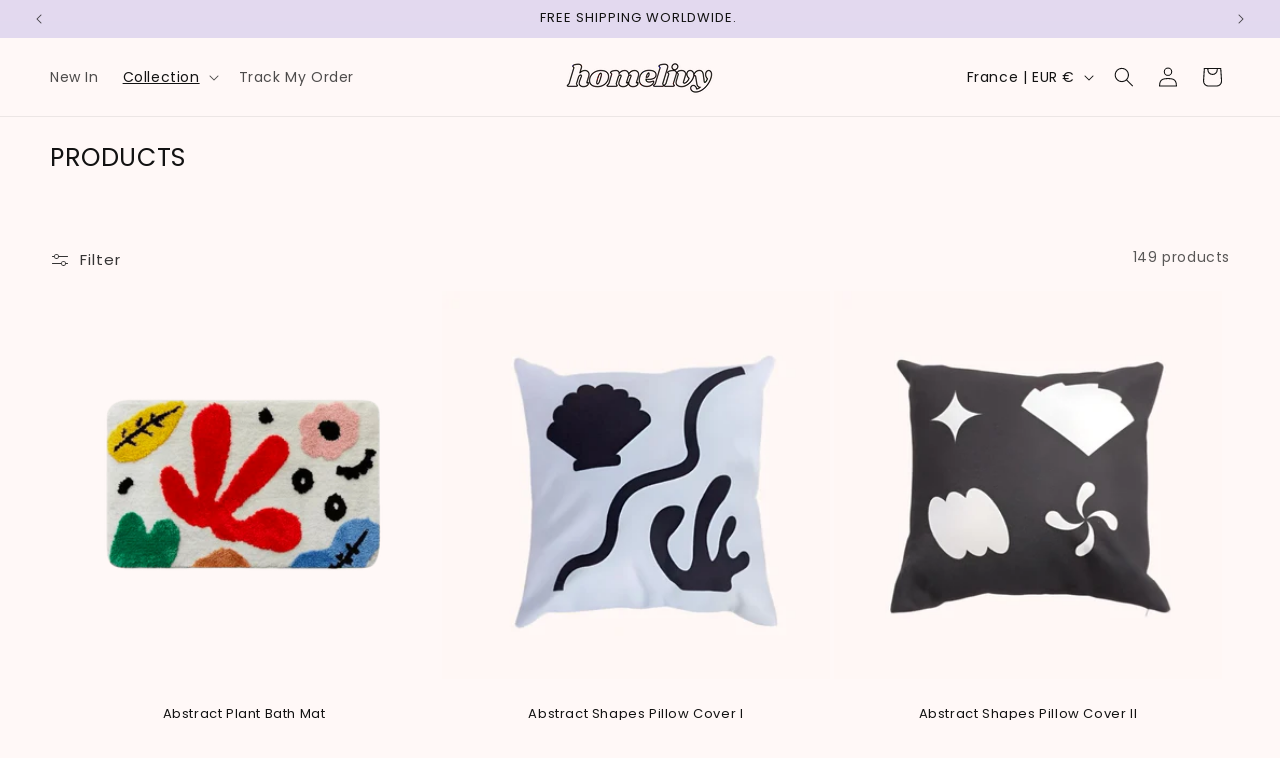

--- FILE ---
content_type: text/javascript
request_url: https://js.klevu.com/klevu-js-v1/klevu-js-api/klevu-162293939880313744.js?t=0
body_size: 80
content:
var klevuLayoutVersion = '-1-1', klevu_filtersEnabled = false, klevu_filtersOnLeft = false, klevu_logoFreeSearch = false, klevu_fluidLayoutEnabled = false, klevu_showPopuralTerms = false, klevu_showPopularSearches = false, klevu_showRecentSerches = false, klevu_showPrices = true, klevu_showOutOfStock = false, klevu_categorySearchEnabled = false, klevu_layoutView = 'grid', klevu_addToCartEnabled = false, klevu_showProductCode = false, klevu_multiSelectFilters = false;var klevu_userSearchDomain = 'eucs26.ksearchnet.com', klevu_userJavascriptDomain = 'js.klevu.com', klevu_userAnalyticsDomain = 'stats.ksearchnet.com', klevu_loadMapFile = true, klevu_showBannerAds = false, klevu_webStoreLanguage = 'en';var klevu_layoutType = 'slim';var klevu_isSearchActive = true;var klevu_showPriceSlider=true;var klevu_uc_userOptions = {noImageUrl :klevu_urlProtocol + klevu_javascriptDomain + '/klevu-js-v1/img-1-1/place-holder.jpg', showProductSwatches :false, showRolloverImage :false, enablePersonalisationInSearch :false, enablePersonalisationInCatNav :false, showRatingsOnSearchResultsLandingPage :true, showRatingsOnQuickSearches :true, showRatingsOnCategoryPage :true, showRatingsCountOnSearchResultsLandingPage :false, showRatingsCountOnQuickSearches :false, showRatingsCountOnCategoryPage :false, noResultsOptions : {"messages":[],"banners":[]}, showSearchBoxOnLandingPage :true, landingFilterPosition :'left', showFiltersInMobile :true, showRecentlyViewedItems :false, showTrendingProducts :false, priceInterval :500};var klevu_abTestActive = false, klevu_apiDomain = 'api.ksearchnet.com';
